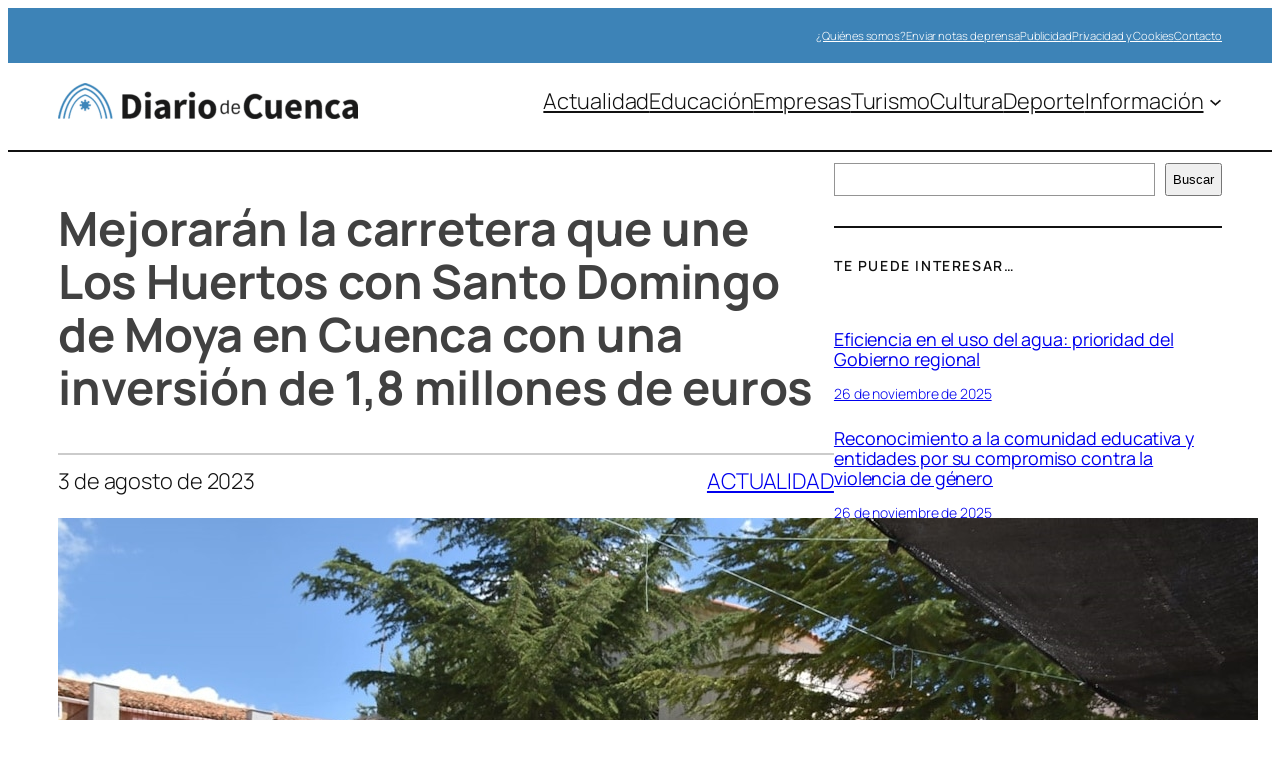

--- FILE ---
content_type: text/html; charset=utf-8
request_url: https://www.google.com/recaptcha/api2/aframe
body_size: 265
content:
<!DOCTYPE HTML><html><head><meta http-equiv="content-type" content="text/html; charset=UTF-8"></head><body><script nonce="wem4wfTrFbtU7djhgkdmHg">/** Anti-fraud and anti-abuse applications only. See google.com/recaptcha */ try{var clients={'sodar':'https://pagead2.googlesyndication.com/pagead/sodar?'};window.addEventListener("message",function(a){try{if(a.source===window.parent){var b=JSON.parse(a.data);var c=clients[b['id']];if(c){var d=document.createElement('img');d.src=c+b['params']+'&rc='+(localStorage.getItem("rc::a")?sessionStorage.getItem("rc::b"):"");window.document.body.appendChild(d);sessionStorage.setItem("rc::e",parseInt(sessionStorage.getItem("rc::e")||0)+1);localStorage.setItem("rc::h",'1764202362115');}}}catch(b){}});window.parent.postMessage("_grecaptcha_ready", "*");}catch(b){}</script></body></html>